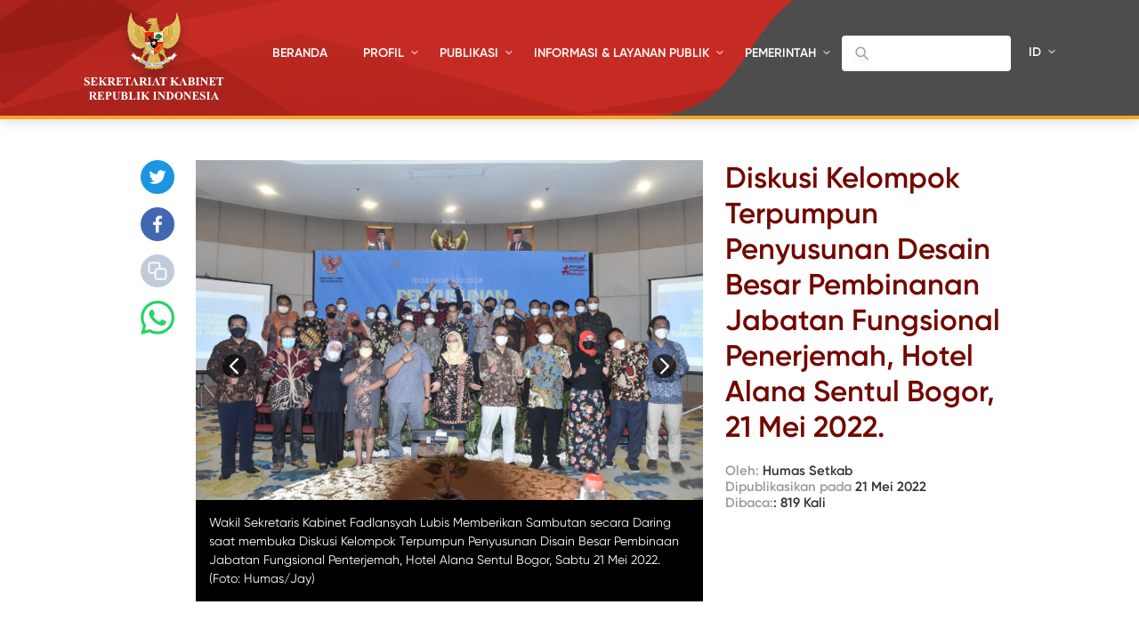

--- FILE ---
content_type: text/html; charset=UTF-8
request_url: https://setkab.go.id/gallery/diskusi-kelompok-terpumpun-penyusunan-desain-besar-pembinanan-jabatan-fungsional-penerjemah-hotel-alana-sentul-bogor-21-mei-2022/
body_size: 66690
content:
<!DOCTYPE html>
<html lang="id-ID">
<head>
<!-- Google Tag Manager -->
<script>(function(w,d,s,l,i){w[l]=w[l]||[];w[l].push({'gtm.start':
new Date().getTime(),event:'gtm.js'});var f=d.getElementsByTagName(s)[0],
j=d.createElement(s),dl=l!='dataLayer'?'&l='+l:'';j.async=true;j.src=
'https://www.googletagmanager.com/gtm.js?id='+i+dl;f.parentNode.insertBefore(j,f);
})(window,document,'script','dataLayer','GTM-ND39D4PJ');</script>
<!-- End Google Tag Manager -->

<!-- Google tag (gtag.js) -->
<script async src="https://www.googletagmanager.com/gtag/js?id=G-XN687FFCY5"></script>
<script>
  window.dataLayer = window.dataLayer || [];
  function gtag(){dataLayer.push(arguments);}
  gtag('js', new Date());

  gtag('config', 'G-XN687FFCY5');
</script>

    <meta charset="UTF-8">
    <meta http-equiv="X-UA-Compatible" content="IE=edge">
    <title>Sekretariat Kabinet Republik Indonesia | Diskusi Kelompok Terpumpun Penyusunan Desain Besar Pembinanan Jabatan Fungsional Penerjemah, Hotel Alana Sentul Bogor, 21 Mei 2022. &#8211; Sekretariat Kabinet Republik Indonesia</title>
    <meta http-equiv="Content-Type" content="text/html; charset=UTF-8"/>
    <meta name="viewport" content="width=device-width, initial-scale=1, maximum-scale=1">
        <meta name="msapplication-TileColor" content="#0d2b7d">
    <link rel="stylesheet" href="https://setkab.go.id/wp-content/themes/setkab/assets/css/setkab.style.css">
    <link rel="stylesheet" href="https://setkab.go.id/wp-content/themes/setkab/assets/css/additional.css">
    <meta name='robots' content='index, follow, max-image-preview:large, max-snippet:-1, max-video-preview:-1' />
	<style>img:is([sizes="auto" i], [sizes^="auto," i]) { contain-intrinsic-size: 3000px 1500px }</style>
	<link rel="alternate" hreflang="id-id" href="https://setkab.go.id/gallery/diskusi-kelompok-terpumpun-penyusunan-desain-besar-pembinanan-jabatan-fungsional-penerjemah-hotel-alana-sentul-bogor-21-mei-2022/" />
<link rel="alternate" hreflang="x-default" href="https://setkab.go.id/gallery/diskusi-kelompok-terpumpun-penyusunan-desain-besar-pembinanan-jabatan-fungsional-penerjemah-hotel-alana-sentul-bogor-21-mei-2022/" />

	<!-- This site is optimized with the Yoast SEO Premium plugin v24.1 (Yoast SEO v26.1.1) - https://yoast.com/wordpress/plugins/seo/ -->
	<link rel="canonical" href="https://setkab.go.id/gallery/diskusi-kelompok-terpumpun-penyusunan-desain-besar-pembinanan-jabatan-fungsional-penerjemah-hotel-alana-sentul-bogor-21-mei-2022/" />
	<meta property="og:locale" content="id_ID" />
	<meta property="og:type" content="article" />
	<meta property="og:title" content="Diskusi Kelompok Terpumpun Penyusunan Desain Besar Pembinanan Jabatan Fungsional Penerjemah, Hotel Alana Sentul Bogor, 21 Mei 2022." />
	<meta property="og:url" content="https://setkab.go.id/gallery/diskusi-kelompok-terpumpun-penyusunan-desain-besar-pembinanan-jabatan-fungsional-penerjemah-hotel-alana-sentul-bogor-21-mei-2022/" />
	<meta property="og:site_name" content="Sekretariat Kabinet Republik Indonesia" />
	<meta property="article:publisher" content="https://id-id.facebook.com/Setkabgoid" />
	<meta property="article:modified_time" content="2022-05-24T03:05:18+00:00" />
	<meta property="og:image" content="https://setkab.go.id/wp-content/uploads/2022/05/FGD-JFP.jpg" />
	<meta property="og:image:width" content="1920" />
	<meta property="og:image:height" content="1080" />
	<meta property="og:image:type" content="image/jpeg" />
	<meta name="twitter:card" content="summary_large_image" />
	<meta name="twitter:site" content="@setkabgoid" />
	<script type="application/ld+json" class="yoast-schema-graph">{"@context":"https://schema.org","@graph":[{"@type":"WebPage","@id":"https://setkab.go.id/gallery/diskusi-kelompok-terpumpun-penyusunan-desain-besar-pembinanan-jabatan-fungsional-penerjemah-hotel-alana-sentul-bogor-21-mei-2022/","url":"https://setkab.go.id/gallery/diskusi-kelompok-terpumpun-penyusunan-desain-besar-pembinanan-jabatan-fungsional-penerjemah-hotel-alana-sentul-bogor-21-mei-2022/","name":"Diskusi Kelompok Terpumpun Penyusunan Desain Besar Pembinanan Jabatan Fungsional Penerjemah, Hotel Alana Sentul Bogor, 21 Mei 2022. &#8211; Sekretariat Kabinet Republik Indonesia","isPartOf":{"@id":"https://setkab.go.id/#website"},"primaryImageOfPage":{"@id":"https://setkab.go.id/gallery/diskusi-kelompok-terpumpun-penyusunan-desain-besar-pembinanan-jabatan-fungsional-penerjemah-hotel-alana-sentul-bogor-21-mei-2022/#primaryimage"},"image":{"@id":"https://setkab.go.id/gallery/diskusi-kelompok-terpumpun-penyusunan-desain-besar-pembinanan-jabatan-fungsional-penerjemah-hotel-alana-sentul-bogor-21-mei-2022/#primaryimage"},"thumbnailUrl":"https://setkab.go.id/wp-content/uploads/2022/05/FGD-JFP.jpg","datePublished":"2022-05-21T06:53:42+00:00","dateModified":"2022-05-24T03:05:18+00:00","breadcrumb":{"@id":"https://setkab.go.id/gallery/diskusi-kelompok-terpumpun-penyusunan-desain-besar-pembinanan-jabatan-fungsional-penerjemah-hotel-alana-sentul-bogor-21-mei-2022/#breadcrumb"},"inLanguage":"id","potentialAction":[{"@type":"ReadAction","target":["https://setkab.go.id/gallery/diskusi-kelompok-terpumpun-penyusunan-desain-besar-pembinanan-jabatan-fungsional-penerjemah-hotel-alana-sentul-bogor-21-mei-2022/"]}]},{"@type":"ImageObject","inLanguage":"id","@id":"https://setkab.go.id/gallery/diskusi-kelompok-terpumpun-penyusunan-desain-besar-pembinanan-jabatan-fungsional-penerjemah-hotel-alana-sentul-bogor-21-mei-2022/#primaryimage","url":"https://setkab.go.id/wp-content/uploads/2022/05/FGD-JFP.jpg","contentUrl":"https://setkab.go.id/wp-content/uploads/2022/05/FGD-JFP.jpg","width":1920,"height":1080},{"@type":"BreadcrumbList","@id":"https://setkab.go.id/gallery/diskusi-kelompok-terpumpun-penyusunan-desain-besar-pembinanan-jabatan-fungsional-penerjemah-hotel-alana-sentul-bogor-21-mei-2022/#breadcrumb","itemListElement":[{"@type":"ListItem","position":1,"name":"Home","item":"https://setkab.go.id/"},{"@type":"ListItem","position":2,"name":"Diskusi Kelompok Terpumpun Penyusunan Desain Besar Pembinanan Jabatan Fungsional Penerjemah, Hotel Alana Sentul Bogor, 21 Mei 2022."}]},{"@type":"WebSite","@id":"https://setkab.go.id/#website","url":"https://setkab.go.id/","name":"Sekretariat Kabinet Republik Indonesia","description":"Kabinet Merah Putih","publisher":{"@id":"https://setkab.go.id/#organization"},"alternateName":"Setkab","potentialAction":[{"@type":"SearchAction","target":{"@type":"EntryPoint","urlTemplate":"https://setkab.go.id/?s={search_term_string}"},"query-input":{"@type":"PropertyValueSpecification","valueRequired":true,"valueName":"search_term_string"}}],"inLanguage":"id"},{"@type":"Organization","@id":"https://setkab.go.id/#organization","name":"Sekretariat Kabinet","alternateName":"Setkab","url":"https://setkab.go.id/","logo":{"@type":"ImageObject","inLanguage":"id","@id":"https://setkab.go.id/#/schema/logo/image/","url":"https://setkab.go.id/wp-content/uploads/2020/05/garuda.png","contentUrl":"https://setkab.go.id/wp-content/uploads/2020/05/garuda.png","width":720,"height":788,"caption":"Sekretariat Kabinet"},"image":{"@id":"https://setkab.go.id/#/schema/logo/image/"},"sameAs":["https://id-id.facebook.com/Setkabgoid","https://x.com/setkabgoid","https://www.instagram.com/sekretariat.kabinet/","https://www.youtube.com/channel/UCey1BgbIUz6eVz2vywc2d7g","https://id.wikipedia.org/wiki/Sekretariat_Kabinet_Republik_Indonesia","https://www.tiktok.com/@setkabgoid"]}]}</script>
	<!-- / Yoast SEO Premium plugin. -->


<script type="text/javascript">
/* <![CDATA[ */
window._wpemojiSettings = {"baseUrl":"https:\/\/s.w.org\/images\/core\/emoji\/16.0.1\/72x72\/","ext":".png","svgUrl":"https:\/\/s.w.org\/images\/core\/emoji\/16.0.1\/svg\/","svgExt":".svg","source":{"concatemoji":"https:\/\/setkab.go.id\/wp-includes\/js\/wp-emoji-release.min.js?ver=93ef92f3553f1dcbd32b5858568e5e17"}};
/*! This file is auto-generated */
!function(s,n){var o,i,e;function c(e){try{var t={supportTests:e,timestamp:(new Date).valueOf()};sessionStorage.setItem(o,JSON.stringify(t))}catch(e){}}function p(e,t,n){e.clearRect(0,0,e.canvas.width,e.canvas.height),e.fillText(t,0,0);var t=new Uint32Array(e.getImageData(0,0,e.canvas.width,e.canvas.height).data),a=(e.clearRect(0,0,e.canvas.width,e.canvas.height),e.fillText(n,0,0),new Uint32Array(e.getImageData(0,0,e.canvas.width,e.canvas.height).data));return t.every(function(e,t){return e===a[t]})}function u(e,t){e.clearRect(0,0,e.canvas.width,e.canvas.height),e.fillText(t,0,0);for(var n=e.getImageData(16,16,1,1),a=0;a<n.data.length;a++)if(0!==n.data[a])return!1;return!0}function f(e,t,n,a){switch(t){case"flag":return n(e,"\ud83c\udff3\ufe0f\u200d\u26a7\ufe0f","\ud83c\udff3\ufe0f\u200b\u26a7\ufe0f")?!1:!n(e,"\ud83c\udde8\ud83c\uddf6","\ud83c\udde8\u200b\ud83c\uddf6")&&!n(e,"\ud83c\udff4\udb40\udc67\udb40\udc62\udb40\udc65\udb40\udc6e\udb40\udc67\udb40\udc7f","\ud83c\udff4\u200b\udb40\udc67\u200b\udb40\udc62\u200b\udb40\udc65\u200b\udb40\udc6e\u200b\udb40\udc67\u200b\udb40\udc7f");case"emoji":return!a(e,"\ud83e\udedf")}return!1}function g(e,t,n,a){var r="undefined"!=typeof WorkerGlobalScope&&self instanceof WorkerGlobalScope?new OffscreenCanvas(300,150):s.createElement("canvas"),o=r.getContext("2d",{willReadFrequently:!0}),i=(o.textBaseline="top",o.font="600 32px Arial",{});return e.forEach(function(e){i[e]=t(o,e,n,a)}),i}function t(e){var t=s.createElement("script");t.src=e,t.defer=!0,s.head.appendChild(t)}"undefined"!=typeof Promise&&(o="wpEmojiSettingsSupports",i=["flag","emoji"],n.supports={everything:!0,everythingExceptFlag:!0},e=new Promise(function(e){s.addEventListener("DOMContentLoaded",e,{once:!0})}),new Promise(function(t){var n=function(){try{var e=JSON.parse(sessionStorage.getItem(o));if("object"==typeof e&&"number"==typeof e.timestamp&&(new Date).valueOf()<e.timestamp+604800&&"object"==typeof e.supportTests)return e.supportTests}catch(e){}return null}();if(!n){if("undefined"!=typeof Worker&&"undefined"!=typeof OffscreenCanvas&&"undefined"!=typeof URL&&URL.createObjectURL&&"undefined"!=typeof Blob)try{var e="postMessage("+g.toString()+"("+[JSON.stringify(i),f.toString(),p.toString(),u.toString()].join(",")+"));",a=new Blob([e],{type:"text/javascript"}),r=new Worker(URL.createObjectURL(a),{name:"wpTestEmojiSupports"});return void(r.onmessage=function(e){c(n=e.data),r.terminate(),t(n)})}catch(e){}c(n=g(i,f,p,u))}t(n)}).then(function(e){for(var t in e)n.supports[t]=e[t],n.supports.everything=n.supports.everything&&n.supports[t],"flag"!==t&&(n.supports.everythingExceptFlag=n.supports.everythingExceptFlag&&n.supports[t]);n.supports.everythingExceptFlag=n.supports.everythingExceptFlag&&!n.supports.flag,n.DOMReady=!1,n.readyCallback=function(){n.DOMReady=!0}}).then(function(){return e}).then(function(){var e;n.supports.everything||(n.readyCallback(),(e=n.source||{}).concatemoji?t(e.concatemoji):e.wpemoji&&e.twemoji&&(t(e.twemoji),t(e.wpemoji)))}))}((window,document),window._wpemojiSettings);
/* ]]> */
</script>
<link rel='stylesheet' id='validate-engine-css-css' href='https://setkab.go.id/wp-content/plugins/wysija-newsletters/css/validationEngine.jquery.css?ver=2.17' type='text/css' media='all' />
<link rel='stylesheet' id='embed-pdf-viewer-css' href='https://setkab.go.id/wp-content/plugins/embed-pdf-viewer/css/embed-pdf-viewer.css?ver=2.4.6' type='text/css' media='screen' />
<style id='wp-emoji-styles-inline-css' type='text/css'>

	img.wp-smiley, img.emoji {
		display: inline !important;
		border: none !important;
		box-shadow: none !important;
		height: 1em !important;
		width: 1em !important;
		margin: 0 0.07em !important;
		vertical-align: -0.1em !important;
		background: none !important;
		padding: 0 !important;
	}
</style>
<style id='classic-theme-styles-inline-css' type='text/css'>
/*! This file is auto-generated */
.wp-block-button__link{color:#fff;background-color:#32373c;border-radius:9999px;box-shadow:none;text-decoration:none;padding:calc(.667em + 2px) calc(1.333em + 2px);font-size:1.125em}.wp-block-file__button{background:#32373c;color:#fff;text-decoration:none}
</style>
<style id='pdfemb-pdf-embedder-viewer-style-inline-css' type='text/css'>
.wp-block-pdfemb-pdf-embedder-viewer{max-width:none}

</style>
<style id='global-styles-inline-css' type='text/css'>
:root{--wp--preset--aspect-ratio--square: 1;--wp--preset--aspect-ratio--4-3: 4/3;--wp--preset--aspect-ratio--3-4: 3/4;--wp--preset--aspect-ratio--3-2: 3/2;--wp--preset--aspect-ratio--2-3: 2/3;--wp--preset--aspect-ratio--16-9: 16/9;--wp--preset--aspect-ratio--9-16: 9/16;--wp--preset--color--black: #000000;--wp--preset--color--cyan-bluish-gray: #abb8c3;--wp--preset--color--white: #ffffff;--wp--preset--color--pale-pink: #f78da7;--wp--preset--color--vivid-red: #cf2e2e;--wp--preset--color--luminous-vivid-orange: #ff6900;--wp--preset--color--luminous-vivid-amber: #fcb900;--wp--preset--color--light-green-cyan: #7bdcb5;--wp--preset--color--vivid-green-cyan: #00d084;--wp--preset--color--pale-cyan-blue: #8ed1fc;--wp--preset--color--vivid-cyan-blue: #0693e3;--wp--preset--color--vivid-purple: #9b51e0;--wp--preset--gradient--vivid-cyan-blue-to-vivid-purple: linear-gradient(135deg,rgba(6,147,227,1) 0%,rgb(155,81,224) 100%);--wp--preset--gradient--light-green-cyan-to-vivid-green-cyan: linear-gradient(135deg,rgb(122,220,180) 0%,rgb(0,208,130) 100%);--wp--preset--gradient--luminous-vivid-amber-to-luminous-vivid-orange: linear-gradient(135deg,rgba(252,185,0,1) 0%,rgba(255,105,0,1) 100%);--wp--preset--gradient--luminous-vivid-orange-to-vivid-red: linear-gradient(135deg,rgba(255,105,0,1) 0%,rgb(207,46,46) 100%);--wp--preset--gradient--very-light-gray-to-cyan-bluish-gray: linear-gradient(135deg,rgb(238,238,238) 0%,rgb(169,184,195) 100%);--wp--preset--gradient--cool-to-warm-spectrum: linear-gradient(135deg,rgb(74,234,220) 0%,rgb(151,120,209) 20%,rgb(207,42,186) 40%,rgb(238,44,130) 60%,rgb(251,105,98) 80%,rgb(254,248,76) 100%);--wp--preset--gradient--blush-light-purple: linear-gradient(135deg,rgb(255,206,236) 0%,rgb(152,150,240) 100%);--wp--preset--gradient--blush-bordeaux: linear-gradient(135deg,rgb(254,205,165) 0%,rgb(254,45,45) 50%,rgb(107,0,62) 100%);--wp--preset--gradient--luminous-dusk: linear-gradient(135deg,rgb(255,203,112) 0%,rgb(199,81,192) 50%,rgb(65,88,208) 100%);--wp--preset--gradient--pale-ocean: linear-gradient(135deg,rgb(255,245,203) 0%,rgb(182,227,212) 50%,rgb(51,167,181) 100%);--wp--preset--gradient--electric-grass: linear-gradient(135deg,rgb(202,248,128) 0%,rgb(113,206,126) 100%);--wp--preset--gradient--midnight: linear-gradient(135deg,rgb(2,3,129) 0%,rgb(40,116,252) 100%);--wp--preset--font-size--small: 13px;--wp--preset--font-size--medium: 20px;--wp--preset--font-size--large: 36px;--wp--preset--font-size--x-large: 42px;--wp--preset--spacing--20: 0.44rem;--wp--preset--spacing--30: 0.67rem;--wp--preset--spacing--40: 1rem;--wp--preset--spacing--50: 1.5rem;--wp--preset--spacing--60: 2.25rem;--wp--preset--spacing--70: 3.38rem;--wp--preset--spacing--80: 5.06rem;--wp--preset--shadow--natural: 6px 6px 9px rgba(0, 0, 0, 0.2);--wp--preset--shadow--deep: 12px 12px 50px rgba(0, 0, 0, 0.4);--wp--preset--shadow--sharp: 6px 6px 0px rgba(0, 0, 0, 0.2);--wp--preset--shadow--outlined: 6px 6px 0px -3px rgba(255, 255, 255, 1), 6px 6px rgba(0, 0, 0, 1);--wp--preset--shadow--crisp: 6px 6px 0px rgba(0, 0, 0, 1);}:where(.is-layout-flex){gap: 0.5em;}:where(.is-layout-grid){gap: 0.5em;}body .is-layout-flex{display: flex;}.is-layout-flex{flex-wrap: wrap;align-items: center;}.is-layout-flex > :is(*, div){margin: 0;}body .is-layout-grid{display: grid;}.is-layout-grid > :is(*, div){margin: 0;}:where(.wp-block-columns.is-layout-flex){gap: 2em;}:where(.wp-block-columns.is-layout-grid){gap: 2em;}:where(.wp-block-post-template.is-layout-flex){gap: 1.25em;}:where(.wp-block-post-template.is-layout-grid){gap: 1.25em;}.has-black-color{color: var(--wp--preset--color--black) !important;}.has-cyan-bluish-gray-color{color: var(--wp--preset--color--cyan-bluish-gray) !important;}.has-white-color{color: var(--wp--preset--color--white) !important;}.has-pale-pink-color{color: var(--wp--preset--color--pale-pink) !important;}.has-vivid-red-color{color: var(--wp--preset--color--vivid-red) !important;}.has-luminous-vivid-orange-color{color: var(--wp--preset--color--luminous-vivid-orange) !important;}.has-luminous-vivid-amber-color{color: var(--wp--preset--color--luminous-vivid-amber) !important;}.has-light-green-cyan-color{color: var(--wp--preset--color--light-green-cyan) !important;}.has-vivid-green-cyan-color{color: var(--wp--preset--color--vivid-green-cyan) !important;}.has-pale-cyan-blue-color{color: var(--wp--preset--color--pale-cyan-blue) !important;}.has-vivid-cyan-blue-color{color: var(--wp--preset--color--vivid-cyan-blue) !important;}.has-vivid-purple-color{color: var(--wp--preset--color--vivid-purple) !important;}.has-black-background-color{background-color: var(--wp--preset--color--black) !important;}.has-cyan-bluish-gray-background-color{background-color: var(--wp--preset--color--cyan-bluish-gray) !important;}.has-white-background-color{background-color: var(--wp--preset--color--white) !important;}.has-pale-pink-background-color{background-color: var(--wp--preset--color--pale-pink) !important;}.has-vivid-red-background-color{background-color: var(--wp--preset--color--vivid-red) !important;}.has-luminous-vivid-orange-background-color{background-color: var(--wp--preset--color--luminous-vivid-orange) !important;}.has-luminous-vivid-amber-background-color{background-color: var(--wp--preset--color--luminous-vivid-amber) !important;}.has-light-green-cyan-background-color{background-color: var(--wp--preset--color--light-green-cyan) !important;}.has-vivid-green-cyan-background-color{background-color: var(--wp--preset--color--vivid-green-cyan) !important;}.has-pale-cyan-blue-background-color{background-color: var(--wp--preset--color--pale-cyan-blue) !important;}.has-vivid-cyan-blue-background-color{background-color: var(--wp--preset--color--vivid-cyan-blue) !important;}.has-vivid-purple-background-color{background-color: var(--wp--preset--color--vivid-purple) !important;}.has-black-border-color{border-color: var(--wp--preset--color--black) !important;}.has-cyan-bluish-gray-border-color{border-color: var(--wp--preset--color--cyan-bluish-gray) !important;}.has-white-border-color{border-color: var(--wp--preset--color--white) !important;}.has-pale-pink-border-color{border-color: var(--wp--preset--color--pale-pink) !important;}.has-vivid-red-border-color{border-color: var(--wp--preset--color--vivid-red) !important;}.has-luminous-vivid-orange-border-color{border-color: var(--wp--preset--color--luminous-vivid-orange) !important;}.has-luminous-vivid-amber-border-color{border-color: var(--wp--preset--color--luminous-vivid-amber) !important;}.has-light-green-cyan-border-color{border-color: var(--wp--preset--color--light-green-cyan) !important;}.has-vivid-green-cyan-border-color{border-color: var(--wp--preset--color--vivid-green-cyan) !important;}.has-pale-cyan-blue-border-color{border-color: var(--wp--preset--color--pale-cyan-blue) !important;}.has-vivid-cyan-blue-border-color{border-color: var(--wp--preset--color--vivid-cyan-blue) !important;}.has-vivid-purple-border-color{border-color: var(--wp--preset--color--vivid-purple) !important;}.has-vivid-cyan-blue-to-vivid-purple-gradient-background{background: var(--wp--preset--gradient--vivid-cyan-blue-to-vivid-purple) !important;}.has-light-green-cyan-to-vivid-green-cyan-gradient-background{background: var(--wp--preset--gradient--light-green-cyan-to-vivid-green-cyan) !important;}.has-luminous-vivid-amber-to-luminous-vivid-orange-gradient-background{background: var(--wp--preset--gradient--luminous-vivid-amber-to-luminous-vivid-orange) !important;}.has-luminous-vivid-orange-to-vivid-red-gradient-background{background: var(--wp--preset--gradient--luminous-vivid-orange-to-vivid-red) !important;}.has-very-light-gray-to-cyan-bluish-gray-gradient-background{background: var(--wp--preset--gradient--very-light-gray-to-cyan-bluish-gray) !important;}.has-cool-to-warm-spectrum-gradient-background{background: var(--wp--preset--gradient--cool-to-warm-spectrum) !important;}.has-blush-light-purple-gradient-background{background: var(--wp--preset--gradient--blush-light-purple) !important;}.has-blush-bordeaux-gradient-background{background: var(--wp--preset--gradient--blush-bordeaux) !important;}.has-luminous-dusk-gradient-background{background: var(--wp--preset--gradient--luminous-dusk) !important;}.has-pale-ocean-gradient-background{background: var(--wp--preset--gradient--pale-ocean) !important;}.has-electric-grass-gradient-background{background: var(--wp--preset--gradient--electric-grass) !important;}.has-midnight-gradient-background{background: var(--wp--preset--gradient--midnight) !important;}.has-small-font-size{font-size: var(--wp--preset--font-size--small) !important;}.has-medium-font-size{font-size: var(--wp--preset--font-size--medium) !important;}.has-large-font-size{font-size: var(--wp--preset--font-size--large) !important;}.has-x-large-font-size{font-size: var(--wp--preset--font-size--x-large) !important;}
:where(.wp-block-post-template.is-layout-flex){gap: 1.25em;}:where(.wp-block-post-template.is-layout-grid){gap: 1.25em;}
:where(.wp-block-columns.is-layout-flex){gap: 2em;}:where(.wp-block-columns.is-layout-grid){gap: 2em;}
:root :where(.wp-block-pullquote){font-size: 1.5em;line-height: 1.6;}
</style>
<link rel='stylesheet' id='searchandfilter-css' href='https://setkab.go.id/wp-content/plugins/search-filter/style.css?ver=1' type='text/css' media='all' />
<link rel='stylesheet' id='wpml-legacy-horizontal-list-0-css' href='//setkab.go.id/wp-content/plugins/sitepress-multilingual-cms/templates/language-switchers/legacy-list-horizontal/style.min.css?ver=1' type='text/css' media='all' />
<style id='wpml-legacy-horizontal-list-0-inline-css' type='text/css'>
.wpml-ls-statics-shortcode_actions, .wpml-ls-statics-shortcode_actions .wpml-ls-sub-menu, .wpml-ls-statics-shortcode_actions a {border-color:#cdcdcd;}.wpml-ls-statics-shortcode_actions a {color:#444444;background-color:#ffffff;}.wpml-ls-statics-shortcode_actions a:hover,.wpml-ls-statics-shortcode_actions a:focus {color:#000000;background-color:#eeeeee;}.wpml-ls-statics-shortcode_actions .wpml-ls-current-language>a {color:#444444;background-color:#ffffff;}.wpml-ls-statics-shortcode_actions .wpml-ls-current-language:hover>a, .wpml-ls-statics-shortcode_actions .wpml-ls-current-language>a:focus {color:#000000;background-color:#eeeeee;}
</style>
<link rel='stylesheet' id='url-shortify-css' href='https://setkab.go.id/wp-content/plugins/url-shortify/lite/dist/styles/url-shortify.css?ver=1.10.9' type='text/css' media='all' />
<link rel='stylesheet' id='wps-visitor-style-css' href='https://setkab.go.id/wp-content/plugins/wps-visitor-counter/styles/css/default.css?ver=2' type='text/css' media='all' />
<script type="text/javascript" src="https://setkab.go.id/wp-includes/js/jquery/jquery.min.js?ver=3.7.1" id="jquery-core-js"></script>
<script type="text/javascript" src="https://setkab.go.id/wp-includes/js/jquery/jquery-migrate.min.js?ver=3.4.1" id="jquery-migrate-js"></script>
<script type="text/javascript" id="3d-flip-book-client-locale-loader-js-extra">
/* <![CDATA[ */
var FB3D_CLIENT_LOCALE = {"ajaxurl":"https:\/\/setkab.go.id\/wp-admin\/admin-ajax.php","dictionary":{"Table of contents":"Table of contents","Close":"Close","Bookmarks":"Bookmarks","Thumbnails":"Thumbnails","Search":"Search","Share":"Share","Facebook":"Facebook","Twitter":"Twitter","Email":"Email","Play":"Play","Previous page":"Previous page","Next page":"Next page","Zoom in":"Zoom in","Zoom out":"Zoom out","Fit view":"Fit view","Auto play":"Auto play","Full screen":"Full screen","More":"More","Smart pan":"Smart pan","Single page":"Single page","Sounds":"Sounds","Stats":"Stats","Print":"Print","Download":"Download","Goto first page":"Goto first page","Goto last page":"Goto last page"},"images":"https:\/\/setkab.go.id\/wp-content\/plugins\/interactive-3d-flipbook-powered-physics-engine\/assets\/images\/","jsData":{"urls":[],"posts":{"ids_mis":[],"ids":[]},"pages":[],"firstPages":[],"bookCtrlProps":[],"bookTemplates":[]},"key":"3d-flip-book","pdfJS":{"pdfJsLib":"https:\/\/setkab.go.id\/wp-content\/plugins\/interactive-3d-flipbook-powered-physics-engine\/assets\/js\/pdf.min.js?ver=4.3.136","pdfJsWorker":"https:\/\/setkab.go.id\/wp-content\/plugins\/interactive-3d-flipbook-powered-physics-engine\/assets\/js\/pdf.worker.js?ver=4.3.136","stablePdfJsLib":"https:\/\/setkab.go.id\/wp-content\/plugins\/interactive-3d-flipbook-powered-physics-engine\/assets\/js\/stable\/pdf.min.js?ver=2.5.207","stablePdfJsWorker":"https:\/\/setkab.go.id\/wp-content\/plugins\/interactive-3d-flipbook-powered-physics-engine\/assets\/js\/stable\/pdf.worker.js?ver=2.5.207","pdfJsCMapUrl":"https:\/\/setkab.go.id\/wp-content\/plugins\/interactive-3d-flipbook-powered-physics-engine\/assets\/cmaps\/"},"cacheurl":"https:\/\/setkab.go.id\/wp-content\/uploads\/3d-flip-book\/cache\/","pluginsurl":"https:\/\/setkab.go.id\/wp-content\/plugins\/","pluginurl":"https:\/\/setkab.go.id\/wp-content\/plugins\/interactive-3d-flipbook-powered-physics-engine\/","thumbnailSize":{"width":"205","height":"270"},"version":"1.16.17"};
/* ]]> */
</script>
<script type="text/javascript" src="https://setkab.go.id/wp-content/plugins/interactive-3d-flipbook-powered-physics-engine/assets/js/client-locale-loader.js?ver=1.16.17" id="3d-flip-book-client-locale-loader-js" async="async" data-wp-strategy="async"></script>
<script type="text/javascript" src="https://setkab.go.id/wp-content/plugins/stop-user-enumeration/frontend/js/frontend.js?ver=1.7.5" id="stop-user-enumeration-js" defer="defer" data-wp-strategy="defer"></script>
<script type="text/javascript" id="url-shortify-js-extra">
/* <![CDATA[ */
var usParams = {"ajaxurl":"https:\/\/setkab.go.id\/wp-admin\/admin-ajax.php"};
/* ]]> */
</script>
<script type="text/javascript" src="https://setkab.go.id/wp-content/plugins/url-shortify/lite/dist/scripts/url-shortify.js?ver=1.10.9" id="url-shortify-js"></script>
<script type="text/javascript" id="wps-js-extra">
/* <![CDATA[ */
var wpspagevisit = {"ajaxurl":"https:\/\/setkab.go.id\/wp-admin\/admin-ajax.php","ajax_nonce":"50c33a50b6"};
/* ]]> */
</script>
<script type="text/javascript" src="https://setkab.go.id/wp-content/plugins/wps-visitor-counter/styles/js/custom.js?ver=1" id="wps-js"></script>
<link rel="https://api.w.org/" href="https://setkab.go.id/api/" /><link rel="alternate" title="JSON" type="application/json" href="https://setkab.go.id/api/wp/v2/tw_portfolio/248223" /><link rel="EditURI" type="application/rsd+xml" title="RSD" href="https://setkab.go.id/xmlrpc.php?rsd" />
<link rel='shortlink' href='https://setkab.go.id/?p=248223' />
<link rel="alternate" title="oEmbed (JSON)" type="application/json+oembed" href="https://setkab.go.id/api/oembed/1.0/embed?url=https%3A%2F%2Fsetkab.go.id%2Fgallery%2Fdiskusi-kelompok-terpumpun-penyusunan-desain-besar-pembinanan-jabatan-fungsional-penerjemah-hotel-alana-sentul-bogor-21-mei-2022%2F" />
<link rel="alternate" title="oEmbed (XML)" type="text/xml+oembed" href="https://setkab.go.id/api/oembed/1.0/embed?url=https%3A%2F%2Fsetkab.go.id%2Fgallery%2Fdiskusi-kelompok-terpumpun-penyusunan-desain-besar-pembinanan-jabatan-fungsional-penerjemah-hotel-alana-sentul-bogor-21-mei-2022%2F&#038;format=xml" />
<meta name="generator" content="WPML ver:4.5.1 stt:1,25;" />

        <script type='text/javascript'>
            function addLink() {
                var selection = window.getSelection();

                var htmlDiv = document.createElement("div");
                for (var i = 0; i < selection.rangeCount; ++i) {
                    htmlDiv.appendChild(selection.getRangeAt(i).cloneContents());
                }
                var selectionHTML = htmlDiv.innerHTML;

                var pagelink = "<br/><br/>Read more: <a href='" + document.location.href + "'>" + document.location.href + "</a>";
                var copytext = selectionHTML + pagelink;

                var newdiv = document.createElement('div');
                newdiv.style.position = 'absolute';
                newdiv.style.left = '-99999px';

                document.body.appendChild(newdiv);
                newdiv.innerHTML = copytext;
                selection.selectAllChildren(newdiv);
                window.setTimeout(function () {
                    document.body.removeChild(newdiv);
                }, 0);
            }

            document.oncopy = addLink
        </script>

              <meta name="onesignal" content="wordpress-plugin"/>
            <script>

      window.OneSignalDeferred = window.OneSignalDeferred || [];

      OneSignalDeferred.push(function(OneSignal) {
        var oneSignal_options = {};
        window._oneSignalInitOptions = oneSignal_options;

        oneSignal_options['serviceWorkerParam'] = { scope: '/' };
oneSignal_options['serviceWorkerPath'] = 'OneSignalSDKWorker.js.php';

        OneSignal.Notifications.setDefaultUrl("https://setkab.go.id");

        oneSignal_options['wordpress'] = true;
oneSignal_options['appId'] = '21df7bc4-28cf-422a-9184-7c23542048c1';
oneSignal_options['allowLocalhostAsSecureOrigin'] = true;
oneSignal_options['welcomeNotification'] = { };
oneSignal_options['welcomeNotification']['title'] = "";
oneSignal_options['welcomeNotification']['message'] = "Terima kasih, anda telah berlangganan.";
oneSignal_options['path'] = "https://setkab.go.id/wp-content/plugins/onesignal-free-web-push-notifications/sdk_files/";
oneSignal_options['promptOptions'] = { };
oneSignal_options['notifyButton'] = { };
oneSignal_options['notifyButton']['enable'] = true;
oneSignal_options['notifyButton']['position'] = 'bottom-right';
oneSignal_options['notifyButton']['theme'] = 'default';
oneSignal_options['notifyButton']['size'] = 'medium';
oneSignal_options['notifyButton']['showCredit'] = false;
oneSignal_options['notifyButton']['text'] = {};
oneSignal_options['notifyButton']['text']['tip.state.unsubscribed'] = 'Terima kasih, untuk menerima update berita dari kami melalui email, anda dapat mengisi form berlangganan.';
oneSignal_options['notifyButton']['text']['tip.state.subscribed'] = 'Bersatu Maju Bersama';
oneSignal_options['notifyButton']['text']['message.action.subscribed'] = 'Bersatu Maju Bersama';
oneSignal_options['notifyButton']['text']['message.action.resubscribed'] = 'Bersatu Maju Bersama';
              OneSignal.init(window._oneSignalInitOptions);
                    });

      function documentInitOneSignal() {
        var oneSignal_elements = document.getElementsByClassName("OneSignal-prompt");

        var oneSignalLinkClickHandler = function(event) { OneSignal.Notifications.requestPermission(); event.preventDefault(); };        for(var i = 0; i < oneSignal_elements.length; i++)
          oneSignal_elements[i].addEventListener('click', oneSignalLinkClickHandler, false);
      }

      if (document.readyState === 'complete') {
           documentInitOneSignal();
      }
      else {
           window.addEventListener("load", function(event){
               documentInitOneSignal();
          });
      }
    </script>
<style>.shorten_url { 
	   padding: 10px 10px 10px 10px ; 
	   border: 1px solid #AAAAAA ; 
	   background-color: #EEEEEE ;
}</style></head>
<body class="wp-singular tw_portfolio-template-default single single-tw_portfolio postid-248223 wp-theme-setkab">

<!-- Google Tag Manager (noscript) -->
<noscript><iframe src="https://www.googletagmanager.com/ns.html?id=GTM-ND39D4PJ"
height="0" width="0" style="display:none;visibility:hidden"></iframe></noscript>
<!-- End Google Tag Manager (noscript) -->

<header id="header">
    <div class="container">
        <a href="/" class="logo">
                        <img src="https://setkab.go.id/wp-content/themes/setkab/assets/img/logo.png" alt="">
        </a>
        <div id="nav">
            <a href="/">BERANDA</a><div class='sub'><span>PROFIL</span>
<div class="dropmenu">
<a href="https://setkab.go.id/tentang-setkab/">Tentang Setkab</a><a href="https://setkab.go.id/sejarah-setkab/">Sejarah Sekretariat Kabinet</a><a href="https://setkab.go.id/struktur-organisasi-sekretariat-kabinet/">Struktur Organisasi</a><a href="https://mail.setkab.go.id/">Webmail</a></div></div>
<div class='sub'><span>PUBLIKASI</span>
<div class="dropmenu">
<a href="https://setkab.go.id/category/transkrip-pidato/">Pidato Presiden</a><a href="https://setkab.go.id/category/berita/">Berita</a><a href="https://setkab.go.id/category/artikel/">Opini</a><a href="https://setkab.go.id/category/peraturan/">Peraturan</a><div class='sub'><span>Galeri</span>
	<div class="dropmenu">
	<a href="https://setkab.go.id/galeri/">Galeri Foto</a><a href="https://setkab.go.id/galeri-video/">Galeri Video</a><a href="https://setkab.go.id/galeri-infografik/">Galeri Infografik</a><a href="https://setkab.go.id/galeri-ebook/">Galeri Buku Elektronik</a>	</div></div>
<a href="https://setkab.go.id/category/nusantara/">Nusantara</a><a href="https://setkab.go.id/category/dwp/">DWP SETKAB</a></div></div>
<div class='sub'><span>INFORMASI &amp; LAYANAN PUBLIK</span>
<div class="dropmenu">
<a href="https://setkab.go.id/layanan-publik/">Layanan Publik</a><a href="https://setneg.go.id/menu_page/index/100">PPID</a><a href="https://www.lapor.go.id/">LAPOR!</a><a href="https://jdih.setkab.go.id/">SIPPU</a><a href="https://siskab.setkab.go.id/">SISKAB</a><a href="http://penerjemah.setkab.go.id/id">JFP</a><a href="https://setkab.go.id/link-lembaga/">Link Lembaga</a><a href="https://setkab.go.id/category/pengumuman/">Pengumuman</a><a href="https://setkab.go.id/zona-integritas/">Zona Integritas</a><a href="https://ppid.setkab.go.id/daftar-lhkpn-pejabat/">e-Announcement LHKPN</a></div></div>
<div class='sub'><span>PEMERINTAH</span>
<div class="dropmenu">
<a href="https://setkab.go.id/profil-kabinet/">Kabinet Pemerintahan Indonesia</a><a href="https://setkab.go.id/category/capaian-pemerintah/">Capaian Pemerintah</a><a href="https://setkab.go.id/category/evaluasi/">Pemantauan Dan Evaluasi</a><a href="https://setkab.go.id/category/perencanaan-dan-laporan-kinerja/">Perencanaan dan Laporan Kinerja</a></div></div>
        </div>
        <div id="lang">
            <div class="show">ID</div>
            <div class="opt">
                <a href="/">ID (Indonesia)</a>
                <a href="/en">EN (English)</a>
            </div>
        </div>
        <div id="search">
            <form role="search" method="get" id="searchform" class="searchform" action="https://setkab.go.id/">
				<div>
					<label class="screen-reader-text" for="s">Cari untuk:</label>
					<input type="text" value="" name="s" id="s" />
					<input type="submit" id="searchsubmit" value="Cari" />
				</div>
			</form>            <style>
                label.screen-reader-text {
                    display: none !important;
                }

                input#searchsubmit {
                    display: none !important;
                }
            </style>
            <!-- <form id="searchform" method="get" action="">
                    <input type="text" class="search-field" name="s" placeholder="Search" value="" style="width: 150px;">
                                    </form> -->
        </div>

        <div class="clearfix"></div>
    </div>
    <div id="subnav"></div>
    <div id="menu_" class="menu_show menu_close">
        <span></span>
        <span></span>
        <span></span>
    </div>
    <a class="search_mobile">
        <img src="https://setkab.go.id/wp-content/themes/setkab/assets/img/icon_search_white.png" alt=""></a>
</header>
	
		

	<div class="page-gallery-photo">
		<div class="detail_text ">
			<div class="detail_sosmed">
				<a href="https://twitter.com/intent/tweet?text=Diskusi Kelompok Terpumpun Penyusunan Desain Besar Pembinanan Jabatan Fungsional Penerjemah, Hotel Alana Sentul Bogor, 21 Mei 2022. https://setkab.go.id/gallery/diskusi-kelompok-terpumpun-penyusunan-desain-besar-pembinanan-jabatan-fungsional-penerjemah-hotel-alana-sentul-bogor-21-mei-2022/"><img src="https://setkab.go.id/wp-content/themes/setkab/assets/img/ico_twitter.png" alt=""></a>
				<a href="https://www.facebook.com/sharer.php?u=https://setkab.go.id/gallery/diskusi-kelompok-terpumpun-penyusunan-desain-besar-pembinanan-jabatan-fungsional-penerjemah-hotel-alana-sentul-bogor-21-mei-2022/"><img src="https://setkab.go.id/wp-content/themes/setkab/assets/img/ico_facebook.png" alt=""></a>
				<a href="javascript:void(0)" onclick="copyURL()"><img src="https://setkab.go.id/wp-content/themes/setkab/assets/img/ico_copy.png" alt=""></a>
				<a href="https://api.whatsapp.com/send?text=Diskusi Kelompok Terpumpun Penyusunan Desain Besar Pembinanan Jabatan Fungsional Penerjemah, Hotel Alana Sentul Bogor, 21 Mei 2022. - https://setkab.go.id/gallery/diskusi-kelompok-terpumpun-penyusunan-desain-besar-pembinanan-jabatan-fungsional-penerjemah-hotel-alana-sentul-bogor-21-mei-2022/"><img src="https://setkab.go.id/wp-content/themes/setkab/assets/img/ico_wa.png" alt=""></a>
			</div>
			<div class="reading_text slide_foto_detail" style="position: relative;">
		        															<div id="slide_foto">
							
									
							<div class="card_foto">
								<article>
									<a href="https://setkab.go.id/gallery/diskusi-kelompok-terpumpun-penyusunan-desain-besar-pembinanan-jabatan-fungsional-penerjemah-hotel-alana-sentul-bogor-21-mei-2022/">
										<div class="box_img">
											<div class=" img_con">
											<img width="2048" height="1366" src="https://setkab.go.id/wp-content/uploads/2022/05/DSC_7270-1.jpg" class="attachment-full size-full" alt="" decoding="async" fetchpriority="high" />											</div>
										</div>
																				<p style="font-size: 14px;padding: 15px;background:#000;color:white;">Wakil Sekretaris Kabinet Fadlansyah Lubis Memberikan Sambutan secara Daring saat membuka Diskusi Kelompok Terpumpun Penyusunan Disain Besar Pembinaan
Jabatan Fungsional Penterjemah, Hotel Alana Sentul Bogor, Sabtu 21 Mei 2022.(Foto: Humas/Jay)</p>
																			</a>
								</article>
							</div>

									
							<div class="card_foto">
								<article>
									<a href="https://setkab.go.id/gallery/diskusi-kelompok-terpumpun-penyusunan-desain-besar-pembinanan-jabatan-fungsional-penerjemah-hotel-alana-sentul-bogor-21-mei-2022/">
										<div class="box_img">
											<div class=" img_con">
											<img width="2048" height="1366" src="https://setkab.go.id/wp-content/uploads/2022/05/DSC_7280.jpg" class="attachment-full size-full" alt="" decoding="async" srcset="https://setkab.go.id/wp-content/uploads/2022/05/DSC_7280.jpg 2048w, https://setkab.go.id/wp-content/uploads/2022/05/DSC_7280-300x200.jpg 300w, https://setkab.go.id/wp-content/uploads/2022/05/DSC_7280-1024x683.jpg 1024w, https://setkab.go.id/wp-content/uploads/2022/05/DSC_7280-768x512.jpg 768w, https://setkab.go.id/wp-content/uploads/2022/05/DSC_7280-600x400.jpg 600w, https://setkab.go.id/wp-content/uploads/2022/05/DSC_7280-1536x1025.jpg 1536w, https://setkab.go.id/wp-content/uploads/2022/05/DSC_7280-690x460.jpg 690w, https://setkab.go.id/wp-content/uploads/2022/05/DSC_7280-345x230.jpg 345w" sizes="(max-width: 2048px) 100vw, 2048px" />											</div>
										</div>
																				<p style="font-size: 14px;padding: 15px;background:#000;color:white;">Wakil Sekretaris Kabinet Fadlansyah Lubis Memberikan Sambutan secara Daring saat membuka Diskusi Kelompok Terpumpun Penyusunan Disain Besar Pembinaan
Jabatan Fungsional Penterjemah, Hotel Alana Sentul Bogor, Sabtu 21 Mei 2022.(Foto: Humas/Jay)</p>
																			</a>
								</article>
							</div>

									
							<div class="card_foto">
								<article>
									<a href="https://setkab.go.id/gallery/diskusi-kelompok-terpumpun-penyusunan-desain-besar-pembinanan-jabatan-fungsional-penerjemah-hotel-alana-sentul-bogor-21-mei-2022/">
										<div class="box_img">
											<div class=" img_con">
											<img width="2048" height="1366" src="https://setkab.go.id/wp-content/uploads/2022/05/DSC_7289.jpg" class="attachment-full size-full" alt="" decoding="async" />											</div>
										</div>
																				<p style="font-size: 14px;padding: 15px;background:#000;color:white;">Wakil Sekretaris Kabinet Fadlansyah Lubis Memberikan Sambutan secara Daring saat membuka Diskusi Kelompok Terpumpun Penyusunan Disain Besar Pembinaan
Jabatan Fungsional Penterjemah, Hotel Alana Sentul Bogor, Sabtu 21 Mei 2022.(Foto: Humas/Jay)</p>
																			</a>
								</article>
							</div>

									
							<div class="card_foto">
								<article>
									<a href="https://setkab.go.id/gallery/diskusi-kelompok-terpumpun-penyusunan-desain-besar-pembinanan-jabatan-fungsional-penerjemah-hotel-alana-sentul-bogor-21-mei-2022/">
										<div class="box_img">
											<div class=" img_con">
											<img width="2048" height="1366" src="https://setkab.go.id/wp-content/uploads/2022/05/DSC_7367.jpg" class="attachment-full size-full" alt="" decoding="async" loading="lazy" />											</div>
										</div>
																				<p style="font-size: 14px;padding: 15px;background:#000;color:white;">Wakil Sekretaris Kabinet Fadlansyah Lubis Memberikan Sambutan secara Daring saat membuka Diskusi Kelompok Terpumpun Penyusunan Disain Besar Pembinaan
Jabatan Fungsional Penterjemah, Hotel Alana Sentul Bogor, Sabtu 21 Mei 2022.(Foto: Humas/Jay)</p>
																			</a>
								</article>
							</div>

									
							<div class="card_foto">
								<article>
									<a href="https://setkab.go.id/gallery/diskusi-kelompok-terpumpun-penyusunan-desain-besar-pembinanan-jabatan-fungsional-penerjemah-hotel-alana-sentul-bogor-21-mei-2022/">
										<div class="box_img">
											<div class=" img_con">
											<img width="2048" height="1366" src="https://setkab.go.id/wp-content/uploads/2022/05/DSC_7386.jpg" class="attachment-full size-full" alt="" decoding="async" loading="lazy" />											</div>
										</div>
																				<p style="font-size: 14px;padding: 15px;background:#000;color:white;">Wakil Sekretaris Kabinet Fadlansyah Lubis Memberikan Sambutan secara Daring saat membuka Diskusi Kelompok Terpumpun Penyusunan Disain Besar Pembinaan
Jabatan Fungsional Penterjemah, Hotel Alana Sentul Bogor, Sabtu 21 Mei 2022.(Foto: Humas/Jay)</p>
																			</a>
								</article>
							</div>

									
							<div class="card_foto">
								<article>
									<a href="https://setkab.go.id/gallery/diskusi-kelompok-terpumpun-penyusunan-desain-besar-pembinanan-jabatan-fungsional-penerjemah-hotel-alana-sentul-bogor-21-mei-2022/">
										<div class="box_img">
											<div class=" img_con">
											<img width="2048" height="1366" src="https://setkab.go.id/wp-content/uploads/2022/05/DSC_7400.jpg" class="attachment-full size-full" alt="" decoding="async" loading="lazy" />											</div>
										</div>
																				<p style="font-size: 14px;padding: 15px;background:#000;color:white;">Wakil Sekretaris Kabinet Fadlansyah Lubis Memberikan Sambutan secara Daring saat membuka Diskusi Kelompok Terpumpun Penyusunan Disain Besar Pembinaan
Jabatan Fungsional Penterjemah, Hotel Alana Sentul Bogor, Sabtu 21 Mei 2022.(Foto: Humas/Jay)</p>
																			</a>
								</article>
							</div>

									
							<div class="card_foto">
								<article>
									<a href="https://setkab.go.id/gallery/diskusi-kelompok-terpumpun-penyusunan-desain-besar-pembinanan-jabatan-fungsional-penerjemah-hotel-alana-sentul-bogor-21-mei-2022/">
										<div class="box_img">
											<div class=" img_con">
											<img width="2048" height="1366" src="https://setkab.go.id/wp-content/uploads/2022/05/DSC_7418.jpg" class="attachment-full size-full" alt="" decoding="async" loading="lazy" srcset="https://setkab.go.id/wp-content/uploads/2022/05/DSC_7418.jpg 2048w, https://setkab.go.id/wp-content/uploads/2022/05/DSC_7418-300x200.jpg 300w, https://setkab.go.id/wp-content/uploads/2022/05/DSC_7418-1024x683.jpg 1024w, https://setkab.go.id/wp-content/uploads/2022/05/DSC_7418-768x512.jpg 768w, https://setkab.go.id/wp-content/uploads/2022/05/DSC_7418-600x400.jpg 600w, https://setkab.go.id/wp-content/uploads/2022/05/DSC_7418-1536x1025.jpg 1536w, https://setkab.go.id/wp-content/uploads/2022/05/DSC_7418-690x460.jpg 690w, https://setkab.go.id/wp-content/uploads/2022/05/DSC_7418-345x230.jpg 345w" sizes="auto, (max-width: 2048px) 100vw, 2048px" />											</div>
										</div>
																				<p style="font-size: 14px;padding: 15px;background:#000;color:white;">Wakil Sekretaris Kabinet Fadlansyah Lubis Memberikan Sambutan secara Daring saat membuka Diskusi Kelompok Terpumpun Penyusunan Disain Besar Pembinaan
Jabatan Fungsional Penterjemah, Hotel Alana Sentul Bogor, Sabtu 21 Mei 2022.(Foto: Humas/Jay)</p>
																			</a>
								</article>
							</div>

									
							<div class="card_foto">
								<article>
									<a href="https://setkab.go.id/gallery/diskusi-kelompok-terpumpun-penyusunan-desain-besar-pembinanan-jabatan-fungsional-penerjemah-hotel-alana-sentul-bogor-21-mei-2022/">
										<div class="box_img">
											<div class=" img_con">
											<img width="2048" height="1366" src="https://setkab.go.id/wp-content/uploads/2022/05/DSC_7433-1.jpg" class="attachment-full size-full" alt="" decoding="async" loading="lazy" />											</div>
										</div>
																				<p style="font-size: 14px;padding: 15px;background:#000;color:white;">Wakil Sekretaris Kabinet Fadlansyah Lubis Memberikan Sambutan secara Daring saat membuka Diskusi Kelompok Terpumpun Penyusunan Disain Besar Pembinaan
Jabatan Fungsional Penterjemah, Hotel Alana Sentul Bogor, Sabtu 21 Mei 2022.(Foto: Humas/Jay)</p>
																			</a>
								</article>
							</div>

									
							<div class="card_foto">
								<article>
									<a href="https://setkab.go.id/gallery/diskusi-kelompok-terpumpun-penyusunan-desain-besar-pembinanan-jabatan-fungsional-penerjemah-hotel-alana-sentul-bogor-21-mei-2022/">
										<div class="box_img">
											<div class=" img_con">
											<img width="2048" height="1366" src="https://setkab.go.id/wp-content/uploads/2022/05/DSC_7462-1.jpg" class="attachment-full size-full" alt="" decoding="async" loading="lazy" srcset="https://setkab.go.id/wp-content/uploads/2022/05/DSC_7462-1.jpg 2048w, https://setkab.go.id/wp-content/uploads/2022/05/DSC_7462-1-300x200.jpg 300w, https://setkab.go.id/wp-content/uploads/2022/05/DSC_7462-1-1024x683.jpg 1024w, https://setkab.go.id/wp-content/uploads/2022/05/DSC_7462-1-768x512.jpg 768w, https://setkab.go.id/wp-content/uploads/2022/05/DSC_7462-1-600x400.jpg 600w, https://setkab.go.id/wp-content/uploads/2022/05/DSC_7462-1-1536x1025.jpg 1536w, https://setkab.go.id/wp-content/uploads/2022/05/DSC_7462-1-690x460.jpg 690w, https://setkab.go.id/wp-content/uploads/2022/05/DSC_7462-1-345x230.jpg 345w" sizes="auto, (max-width: 2048px) 100vw, 2048px" />											</div>
										</div>
																				<p style="font-size: 14px;padding: 15px;background:#000;color:white;">Wakil Sekretaris Kabinet Fadlansyah Lubis Memberikan Sambutan secara Daring saat membuka Diskusi Kelompok Terpumpun Penyusunan Disain Besar Pembinaan
Jabatan Fungsional Penterjemah, Hotel Alana Sentul Bogor, Sabtu 21 Mei 2022.(Foto: Humas/Jay)</p>
																			</a>
								</article>
							</div>

									
							<div class="card_foto">
								<article>
									<a href="https://setkab.go.id/gallery/diskusi-kelompok-terpumpun-penyusunan-desain-besar-pembinanan-jabatan-fungsional-penerjemah-hotel-alana-sentul-bogor-21-mei-2022/">
										<div class="box_img">
											<div class=" img_con">
											<img width="2048" height="1366" src="https://setkab.go.id/wp-content/uploads/2022/05/DSC_7481-1.jpg" class="attachment-full size-full" alt="" decoding="async" loading="lazy" />											</div>
										</div>
																				<p style="font-size: 14px;padding: 15px;background:#000;color:white;">Wakil Sekretaris Kabinet Fadlansyah Lubis Memberikan Sambutan secara Daring saat membuka Diskusi Kelompok Terpumpun Penyusunan Disain Besar Pembinaan
Jabatan Fungsional Penterjemah, Hotel Alana Sentul Bogor, Sabtu 21 Mei 2022.(Foto: Humas/Jay)</p>
																			</a>
								</article>
							</div>

									
							<div class="card_foto">
								<article>
									<a href="https://setkab.go.id/gallery/diskusi-kelompok-terpumpun-penyusunan-desain-besar-pembinanan-jabatan-fungsional-penerjemah-hotel-alana-sentul-bogor-21-mei-2022/">
										<div class="box_img">
											<div class=" img_con">
											<img width="2048" height="1366" src="https://setkab.go.id/wp-content/uploads/2022/05/DSC_7482-1.jpg" class="attachment-full size-full" alt="" decoding="async" loading="lazy" />											</div>
										</div>
																				<p style="font-size: 14px;padding: 15px;background:#000;color:white;">Wakil Sekretaris Kabinet Fadlansyah Lubis Memberikan Sambutan secara Daring saat membuka Diskusi Kelompok Terpumpun Penyusunan Disain Besar Pembinaan
Jabatan Fungsional Penterjemah, Hotel Alana Sentul Bogor, Sabtu 21 Mei 2022.(Foto: Humas/Jay)</p>
																			</a>
								</article>
							</div>

									
							<div class="card_foto">
								<article>
									<a href="https://setkab.go.id/gallery/diskusi-kelompok-terpumpun-penyusunan-desain-besar-pembinanan-jabatan-fungsional-penerjemah-hotel-alana-sentul-bogor-21-mei-2022/">
										<div class="box_img">
											<div class=" img_con">
											<img width="2048" height="1366" src="https://setkab.go.id/wp-content/uploads/2022/05/DSC_7542-1.jpg" class="attachment-full size-full" alt="" decoding="async" loading="lazy" />											</div>
										</div>
																				<p style="font-size: 14px;padding: 15px;background:#000;color:white;">Wakil Sekretaris Kabinet Fadlansyah Lubis Memberikan Sambutan secara Daring saat membuka Diskusi Kelompok Terpumpun Penyusunan Disain Besar Pembinaan
Jabatan Fungsional Penterjemah, Hotel Alana Sentul Bogor, Sabtu 21 Mei 2022.(Foto: Humas/Jay)</p>
																			</a>
								</article>
							</div>

							
							</div>
							<div class="bot_info">
								<div class="arrow">
									<img src="https://setkab.go.id/wp-content/themes/setkab/assets/img/ico_arrow_back.png" alt="" class="arrow_foto_left" style="position: absolute;left:30px;top:35%;height:27px;width:27px;z-index:1;">
									<img src="https://setkab.go.id/wp-content/themes/setkab/assets/img/ico_arrow_next.png" alt="" class="arrow_foto_right" style="position: absolute;right:30px;top:35%;height:27px;width:27px;z-index:1;">
								</div>
							</div>
							<!-- </div> -->
							<!-- <div class="bullet" id="hl_paging"></div> -->
						<!-- </div> -->
					
										<div style="margin: 40px 0; text-align: center;">
					
						<a href="https://setkab.go.id/wp-content/uploads/2022/05/DSC_7270-1.jpg" style="border: 0px;background: #c52b23;font-size: 14px;padding: 15px 22px;color: white;" id="downloadbutton" download>Unduh Foto</a>
						
					</div>
					<div class="detail_tag">
										</div>
					
			</div>
	</div>

	<div class="container container_detail read__top">
		<article>

			<div class="detail read__text">
				<div class="detail_title">
					<h1>Diskusi Kelompok Terpumpun Penyusunan Desain Besar Pembinanan Jabatan Fungsional Penerjemah, Hotel Alana Sentul Bogor, 21 Mei 2022.</h1>
					<div class="info fl">
						<span>Oleh:</span> Humas Setkab					</div>
					<div class="info fl">
						<span>Dipublikasikan pada</span> 21 Mei 2022					</div>
					<div class="info fr">
						<span>Dibaca:</span>:</span> 819 Kali					</div>
					<div class="gallery-description info fr">
											</div>
					<div class="clearfix"></div>
				</div>
				
				

					<style>
						@media screen and (max-width: 850px){
							.detail .detail_text .reading_text {
								width: calc(100% - 30px) !important;
							}
						}						
					</style>
				</div>
			</div>
        </article>
    </div>

	    
	<div class="clearfix"></div>

	
		<div class="berita_terbaru">
			<div class="container">
			
				<div class="title_box">Galeri Foto Terbaru</div>
				<div class="list_berita_terbaru">
					<article class="card_vertical">
    <a href="https://setkab.go.id/gallery/seskab-menerima-pandawara-group/">
        <div class="box_img">
                        <div class="lqd img_con">
                <img width="7527" height="4927" src="https://setkab.go.id/wp-content/uploads/2025/03/SDM_4322_.jpg" class="attachment-post-thumbnail size-post-thumbnail wp-post-image" alt="" decoding="async" loading="lazy" srcset="https://setkab.go.id/wp-content/uploads/2025/03/SDM_4322_.jpg 7527w, https://setkab.go.id/wp-content/uploads/2025/03/SDM_4322_-300x196.jpg 300w, https://setkab.go.id/wp-content/uploads/2025/03/SDM_4322_-1024x670.jpg 1024w, https://setkab.go.id/wp-content/uploads/2025/03/SDM_4322_-768x503.jpg 768w, https://setkab.go.id/wp-content/uploads/2025/03/SDM_4322_-600x393.jpg 600w, https://setkab.go.id/wp-content/uploads/2025/03/SDM_4322_-1536x1005.jpg 1536w, https://setkab.go.id/wp-content/uploads/2025/03/SDM_4322_-2048x1341.jpg 2048w, https://setkab.go.id/wp-content/uploads/2025/03/SDM_4322_-700x458.jpg 700w, https://setkab.go.id/wp-content/uploads/2025/03/SDM_4322_-351x230.jpg 351w" sizes="auto, (max-width: 7527px) 100vw, 7527px" />                <!-- <img src="https://setkab.go.id/wp-content/themes/setkab/assets/img/Tiba-Manado.jpg" alt=""> -->
            </div>
                    </div>
        <div class="text">
            <div class="date">
                13 Maret 2025            </div>
            <h2>Seskab Menerima Pandawara Group, Selasa 11 Maret 2025</h2>
        </div>
        <div class="clearfix"></div>
    </a>
</article>
<article class="card_vertical">
    <a href="https://setkab.go.id/gallery/pelantikan-25-pejabat-tinggi-madya-di-ligkungan-kementerian-sekretariat-negara-gedung-krida-bhakti-kementerian-sekretariat-negara-jakarta-jumat-29-november-2024/">
        <div class="box_img">
                        <div class="lqd img_con">
                <img width="5363" height="3580" src="https://setkab.go.id/wp-content/uploads/2024/12/Pelantikan-Eselon-1-Setneg_1.jpg" class="attachment-post-thumbnail size-post-thumbnail wp-post-image" alt="" decoding="async" loading="lazy" srcset="https://setkab.go.id/wp-content/uploads/2024/12/Pelantikan-Eselon-1-Setneg_1.jpg 5363w, https://setkab.go.id/wp-content/uploads/2024/12/Pelantikan-Eselon-1-Setneg_1-300x200.jpg 300w, https://setkab.go.id/wp-content/uploads/2024/12/Pelantikan-Eselon-1-Setneg_1-1024x684.jpg 1024w, https://setkab.go.id/wp-content/uploads/2024/12/Pelantikan-Eselon-1-Setneg_1-768x513.jpg 768w, https://setkab.go.id/wp-content/uploads/2024/12/Pelantikan-Eselon-1-Setneg_1-600x401.jpg 600w, https://setkab.go.id/wp-content/uploads/2024/12/Pelantikan-Eselon-1-Setneg_1-1536x1025.jpg 1536w, https://setkab.go.id/wp-content/uploads/2024/12/Pelantikan-Eselon-1-Setneg_1-2048x1367.jpg 2048w, https://setkab.go.id/wp-content/uploads/2024/12/Pelantikan-Eselon-1-Setneg_1-689x460.jpg 689w, https://setkab.go.id/wp-content/uploads/2024/12/Pelantikan-Eselon-1-Setneg_1-345x230.jpg 345w" sizes="auto, (max-width: 5363px) 100vw, 5363px" />                <!-- <img src="https://setkab.go.id/wp-content/themes/setkab/assets/img/Tiba-Manado.jpg" alt=""> -->
            </div>
                    </div>
        <div class="text">
            <div class="date">
                29 November 2024            </div>
            <h2>Pelantikan 25 Pejabat Tinggi Madya di ligkungan Kementerian Sekretariat Negara, Gedung Krida Bhakti Kementerian Sekretariat Negara Jakarta, Jumat 29 November 2024.</h2>
        </div>
        <div class="clearfix"></div>
    </a>
</article>
<article class="card_vertical">
    <a href="https://setkab.go.id/gallery/rakornas-pemerintah-pusat-dan-daerah-di-sentul-international-convention-center-bogor-kamis-7-november-2024/">
        <div class="box_img">
                        <div class="lqd img_con">
                <img width="1920" height="1281" src="https://setkab.go.id/wp-content/uploads/2024/12/SPS_3395.jpg" class="attachment-post-thumbnail size-post-thumbnail wp-post-image" alt="" decoding="async" loading="lazy" srcset="https://setkab.go.id/wp-content/uploads/2024/12/SPS_3395.jpg 1920w, https://setkab.go.id/wp-content/uploads/2024/12/SPS_3395-300x200.jpg 300w, https://setkab.go.id/wp-content/uploads/2024/12/SPS_3395-1024x683.jpg 1024w, https://setkab.go.id/wp-content/uploads/2024/12/SPS_3395-768x512.jpg 768w, https://setkab.go.id/wp-content/uploads/2024/12/SPS_3395-600x400.jpg 600w, https://setkab.go.id/wp-content/uploads/2024/12/SPS_3395-1536x1025.jpg 1536w, https://setkab.go.id/wp-content/uploads/2024/12/SPS_3395-689x460.jpg 689w, https://setkab.go.id/wp-content/uploads/2024/12/SPS_3395-345x230.jpg 345w" sizes="auto, (max-width: 1920px) 100vw, 1920px" />                <!-- <img src="https://setkab.go.id/wp-content/themes/setkab/assets/img/Tiba-Manado.jpg" alt=""> -->
            </div>
                    </div>
        <div class="text">
            <div class="date">
                7 November 2024            </div>
            <h2>Rakornas Pemerintah Pusat dan Daerah di Sentul International Convention Center, Bogor, Kamis 7 November 2024.</h2>
        </div>
        <div class="clearfix"></div>
    </a>
</article>
<article class="card_vertical">
    <a href="https://setkab.go.id/gallery/sidang-kabinet-paripurna-di-kantor-presiden-istana-kepresidenan-jakarta-rabu-6-november-2024/">
        <div class="box_img">
                        <div class="lqd img_con">
                <img width="4439" height="2959" src="https://setkab.go.id/wp-content/uploads/2024/12/20241106-SKP_BAIM_15.jpg" class="attachment-post-thumbnail size-post-thumbnail wp-post-image" alt="" decoding="async" loading="lazy" srcset="https://setkab.go.id/wp-content/uploads/2024/12/20241106-SKP_BAIM_15.jpg 4439w, https://setkab.go.id/wp-content/uploads/2024/12/20241106-SKP_BAIM_15-300x200.jpg 300w, https://setkab.go.id/wp-content/uploads/2024/12/20241106-SKP_BAIM_15-1024x683.jpg 1024w, https://setkab.go.id/wp-content/uploads/2024/12/20241106-SKP_BAIM_15-768x512.jpg 768w, https://setkab.go.id/wp-content/uploads/2024/12/20241106-SKP_BAIM_15-600x400.jpg 600w, https://setkab.go.id/wp-content/uploads/2024/12/20241106-SKP_BAIM_15-1536x1024.jpg 1536w, https://setkab.go.id/wp-content/uploads/2024/12/20241106-SKP_BAIM_15-2048x1365.jpg 2048w, https://setkab.go.id/wp-content/uploads/2024/12/20241106-SKP_BAIM_15-690x460.jpg 690w, https://setkab.go.id/wp-content/uploads/2024/12/20241106-SKP_BAIM_15-345x230.jpg 345w" sizes="auto, (max-width: 4439px) 100vw, 4439px" />                <!-- <img src="https://setkab.go.id/wp-content/themes/setkab/assets/img/Tiba-Manado.jpg" alt=""> -->
            </div>
                    </div>
        <div class="text">
            <div class="date">
                6 November 2024            </div>
            <h2>Sidang Kabinet Paripurna di Kantor Presiden Istana Kepresidenan Jakarta, Rabu 6 November 2024.</h2>
        </div>
        <div class="clearfix"></div>
    </a>
</article>
				</div>
				<div class="clearfix"></div>
			</div>
		</div>    

		<script>
		function copyURL() {
			/* Get the text field */
			var copyText = document.getElementById("sharerData");
			/* Select the text field */
			copyText.select();
			/* Copy the text inside the text field */
			document.execCommand("copy");
			/* Alert the copied text */
			// alert("Copied the text: " + copyText.value);
		}
	</script>  
	<footer id="footer">
    <div class="container">
        <div class="row">
            <div class="column left">
                Hak Cipta &copy; 2026 Sekretariat Kabinet Republik Indonesia                <br><br>
                Jl. Veteran No. 18 Jakarta Pusat<br>
                Indonesia 10110
            </div>
            <div class="column right">
                <div class="row">
                    <!-- <div class="column left"> -->
                    Kontak Kami:<br>
                    <div class="sosmed">
                        <a href="#"><img loading="lazy" class="contact_us" src="https://setkab.go.id/wp-content/themes/setkab/assets/img/sm_call.png" alt="">  021-3846719</a><br>
                        <a href="https://wa.me/6281212490364"><img loading="lazy" class="contact_us" src="https://setkab.go.id/wp-content/themes/setkab/assets/img/sm_wa.png" alt="">  0812-1249-0364</a><br>
                        <a href="mailto:humas@setkab.go.id"><img loading="lazy" class="contact_us" src="https://setkab.go.id/wp-content/themes/setkab/assets/img/sm_mail.png" alt="">  humas@setkab.go.id</a>
                        <br>
                        <br>
                        <a href="https://id-id.facebook.com/Setkabgoid"><img loading="lazy"src="https://setkab.go.id/wp-content/themes/setkab/assets/img/sm_fb.png" alt=""></a>
                        <a href="https://twitter.com/setkabgoid"><img loading="lazy" src="https://setkab.go.id/wp-content/themes/setkab/assets/img/sm_tw.png" alt=""></a>
                        <a href="https://www.youtube.com/channel/UCey1BgbIUz6eVz2vywc2d7g"><img loading="lazy" src="https://setkab.go.id/wp-content/themes/setkab/assets/img/sm_yt.png" alt=""></a>
                        <a href="https://www.instagram.com/sekretariat.kabinet/"><img loading="lazy" src="https://setkab.go.id/wp-content/themes/setkab/assets/img/sm_ig.png" alt=""></a>

                        </a>

                    </div>
                    <!-- </div> -->
                    <div class="column right">
                        <!-- <div class="pengaduan">
                            <a href="https://www.lapor.go.id/instansi/sekretariat-kabinet"><img loading="lazy"src="https://setkab.go.id/wp-content/themes/setkab/assets/img/speaker.png" style="width: 70px;height: 50px;float: left;vertical-align:middle;" alt=""> <br> Pengaduan Pelayanan Publik Sekretariat Kabinet RI</a>
                            &nbsp;<a href="https://ppid.setkab.go.id/form-permohonan-informasi/" style="margin-top: 35px;"><img src="https://setkab.go.id/wp-content/themes/setkab/assets/img/question2.png" loading="lazy" style="width: 50px;height: 50px;float: left;vertical-align:middle;margin-right: 20px;" alt="" >Permohonan Informasi Publik Sekretariat Kabinet RI</a>
                        </div> -->
                    </div>
                </div>
            </div>
        </div>
</footer>
<div id="btt" onclick="btt();" style="position: fixed; bottom: 40px; right: 40px; z-index: 9999;cursor: pointer;">
    <img src="https://setkab.go.id/wp-content/themes/setkab/assets/img/btt.png" style="width: 30px;" alt="">
</div>
<script src="https://setkab.go.id/wp-content/themes/setkab/assets/js/jquery.min.js"></script>
<script type="text/javascript" src="https://setkab.go.id/wp-content/themes/setkab/assets/js/plugin.js"></script>
<script type="text/javascript" src="https://setkab.go.id/wp-content/themes/setkab/assets/js/controller.js?1"></script>
<!-- <script src="https://code.responsivevoice.org/responsivevoice.js?key=5c8KD7k1"></script> -->

<!-- Default Statcounter code for web setkab https://setkab.go.id -->
<script type="text/javascript">
	var sc_project=12822189; 
	var sc_invisible=1; 
	var sc_security="e2e4dca6"; 
</script>
<script type="text/javascript" src="https://www.statcounter.com/counter/counter.js" async></script>
<noscript>
	<div class="statcounter">
		<a title="Web Analytics" href="https://statcounter.com/" target="_blank">
			<img class="statcounter" src="https://c.statcounter.com/12822189/0/e2e4dca6/1/" alt="Web Analytics" referrerPolicy="no-referrer-when-downgrade">
		</a>
	</div>
</noscript>
<!-- End of Statcounter Code -->

</body>
<script>
    function btt() {
        window.scrollTo({
            top: 0,
            behavior: 'smooth'
        });
    };
    document.getElementById('btt').style.visibility = "hidden";
    window.onscroll = function() {
        // console.log(window.pageYOffset);
        if (window.pageYOffset >= 300) {
            document.getElementById('btt').style.visibility = "visible"
        } else {
            document.getElementById('btt').style.visibility = "hidden";
        }
    };
</script>

<script type="text/javascript">
    var sc_invisible=1;
    var sc_project=6597823;
    var sc_security="7dc35bc4";
    var scJsHost = "https://";
</script>

<!-- <script type="text/javascript">
    function addLink() {
        var body_element = document.getElementsByTagName('body')[0];
        var selection;
        selection = window.getSelection();
        var pagelink = "<br /><br /> Sumber: <a href='" + document.location.href + "'>" + document.location.href + "</a>"; // change this if you want
        var copytext = selection + pagelink;
        var newdiv = document.createElement('div');
        newdiv.style.position = 'absolute';
        newdiv.style.left = '-99999px';
        body_element.appendChild(newdiv);
        newdiv.innerHTML = copytext;
        selection.selectAllChildren(newdiv);
        window.setTimeout(function() {
            body_element.removeChild(newdiv);
        }, 0);
    }
    document.oncopy = addLink;
</script> -->

<!-- Global site tag (gtag.js) - Google Analytics -->
<script async src="https://www.googletagmanager.com/gtag/js?id=UA-147761452-1"></script>
<script>
    window.dataLayer = window.dataLayer || [];

    function gtag() {
        dataLayer.push(arguments);
    }
    gtag('js', new Date());

    gtag('config', 'UA-147761452-1');
</script>

<script type="speculationrules">
{"prefetch":[{"source":"document","where":{"and":[{"href_matches":"\/*"},{"not":{"href_matches":["\/wp-*.php","\/wp-admin\/*","\/wp-content\/uploads\/*","\/wp-content\/*","\/wp-content\/plugins\/*","\/wp-content\/themes\/setkab\/*","\/*\\?(.+)"]}},{"not":{"selector_matches":"a[rel~=\"nofollow\"]"}},{"not":{"selector_matches":".no-prefetch, .no-prefetch a"}}]},"eagerness":"conservative"}]}
</script>
<script>
              (function(e){
                  var el = document.createElement('script');
                  el.setAttribute('data-account', 'GaSE6JLAzF');
                  el.setAttribute('src', 'https://cdn.userway.org/widget.js');
                  document.body.appendChild(el);
                })();
              </script><script type="text/javascript" src="https://cdn.onesignal.com/sdks/web/v16/OneSignalSDK.page.js?ver=1.0.0" id="remote_sdk-js" defer="defer" data-wp-strategy="defer"></script>

</body>

</html>
